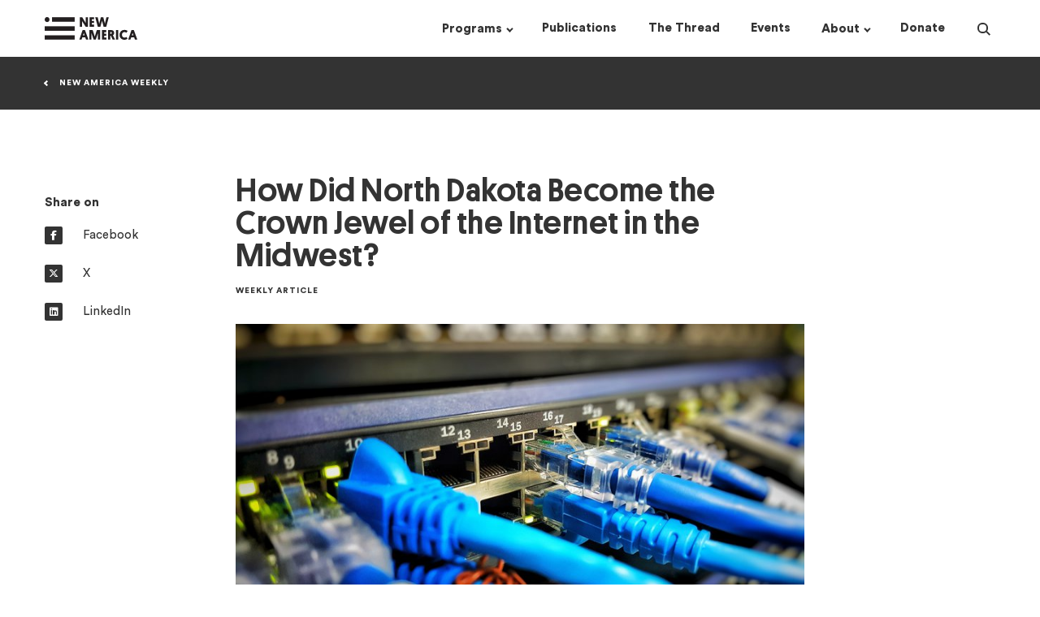

--- FILE ---
content_type: text/javascript; charset="utf-8"
request_url: https://www.newamerica.org/static/js/206-9202d4457ed8fb3d341b.js
body_size: 3511
content:
(self.webpackChunknewamerica_cms=self.webpackChunknewamerica_cms||[]).push([[206],{51206:function(e){e.exports=function(e){var t={};function r(n){if(t[n])return t[n].exports;var i=t[n]={i:n,l:!1,exports:{}};return e[n].call(i.exports,i,i.exports,r),i.l=!0,i.exports}return r.m=e,r.c=t,r.d=function(e,t,n){r.o(e,t)||Object.defineProperty(e,t,{enumerable:!0,get:n})},r.r=function(e){"undefined"!=typeof Symbol&&Symbol.toStringTag&&Object.defineProperty(e,Symbol.toStringTag,{value:"Module"}),Object.defineProperty(e,"__esModule",{value:!0})},r.t=function(e,t){if(1&t&&(e=r(e)),8&t)return e;if(4&t&&"object"==typeof e&&e&&e.__esModule)return e;var n=Object.create(null);if(r.r(n),Object.defineProperty(n,"default",{enumerable:!0,value:e}),2&t&&"string"!=typeof e)for(var i in e)r.d(n,i,function(t){return e[t]}.bind(null,i));return n},r.n=function(e){var t=e&&e.__esModule?function(){return e.default}:function(){return e};return r.d(t,"a",t),t},r.o=function(e,t){return Object.prototype.hasOwnProperty.call(e,t)},r.p="",r(r.s=86)}({17:function(e,t,r){var n,i,s;i=[],void 0===(s="function"==typeof(n=function(){"use strict";function t(e,t){for(var r=0;r<t.length;r++){var n=t[r];n.enumerable=n.enumerable||!1,n.configurable=!0,"value"in n&&(n.writable=!0),Object.defineProperty(e,n.key,n)}}var r=function(){function e(){!function(e,t){if(!(e instanceof t))throw new TypeError("Cannot call a class as a function")}(this,e)}return r=e,i=[{key:"getFirstMatch",value:function(e,t){var r=t.match(e);return r&&r.length>0&&r[1]||""}},{key:"getSecondMatch",value:function(e,t){var r=t.match(e);return r&&r.length>1&&r[2]||""}},{key:"matchAndReturnConst",value:function(e,t,r){if(e.test(t))return r}},{key:"getWindowsVersionName",value:function(e){switch(e){case"NT":return"NT";case"XP":case"NT 5.1":return"XP";case"NT 5.0":return"2000";case"NT 5.2":return"2003";case"NT 6.0":return"Vista";case"NT 6.1":return"7";case"NT 6.2":return"8";case"NT 6.3":return"8.1";case"NT 10.0":return"10";default:return}}},{key:"getAndroidVersionName",value:function(e){var t=e.split(".").splice(0,2).map((function(e){return parseInt(e,10)||0}));if(t.push(0),!(1===t[0]&&t[1]<5))return 1===t[0]&&t[1]<6?"Cupcake":1===t[0]&&t[1]>=6?"Donut":2===t[0]&&t[1]<2?"Eclair":2===t[0]&&2===t[1]?"Froyo":2===t[0]&&t[1]>2?"Gingerbread":3===t[0]?"Honeycomb":4===t[0]&&t[1]<1?"Ice Cream Sandwich":4===t[0]&&t[1]<4?"Jelly Bean":4===t[0]&&t[1]>=4?"KitKat":5===t[0]?"Lollipop":6===t[0]?"Marshmallow":7===t[0]?"Nougat":8===t[0]?"Oreo":void 0}},{key:"getVersionPrecision",value:function(e){return e.split(".").length}},{key:"compareVersions",value:function(t,r){var n=arguments.length>2&&void 0!==arguments[2]&&arguments[2],i=e.getVersionPrecision(t),s=e.getVersionPrecision(r),o=Math.max(i,s),a=0,u=e.map([t,r],(function(t){var r=o-e.getVersionPrecision(t),n=t+new Array(r+1).join(".0");return e.map(n.split("."),(function(e){return new Array(20-e.length).join("0")+e})).reverse()}));for(n&&(a=o-Math.min(i,s)),o-=1;o>=a;){if(u[0][o]>u[1][o])return 1;if(u[0][o]===u[1][o]){if(o===a)return 0;o-=1}else if(u[0][o]<u[1][o])return-1}}},{key:"map",value:function(e,t){var r,n=[];if(Array.prototype.map)return Array.prototype.map.call(e,t);for(r=0;r<e.length;r+=1)n.push(t(e[r]));return n}}],(n=null)&&t(r.prototype,n),i&&t(r,i),e;var r,n,i}();e.exports=r})?n.apply(t,i):n)||(e.exports=s)},86:function(e,t,r){var n,i,s;i=[t,r(87)],void 0===(s="function"==typeof(n=function(r,n){"use strict";function i(e,t){for(var r=0;r<t.length;r++){var n=t[r];n.enumerable=n.enumerable||!1,n.configurable=!0,"value"in n&&(n.writable=!0),Object.defineProperty(e,n.key,n)}}var s;Object.defineProperty(r,"__esModule",{value:!0}),r.default=void 0,n=(s=n)&&s.__esModule?s:{default:s};var o=function(){function e(){!function(e,t){if(!(e instanceof t))throw new TypeError("Cannot call a class as a function")}(this,e)}return t=e,s=[{key:"getParser",value:function(e){var t=arguments.length>1&&void 0!==arguments[1]&&arguments[1];if("string"!=typeof e)throw new Error("UserAgent should be a string");return new n.default(e,t)}},{key:"parse",value:function(e){return new n.default(e).getResult()}}],(r=null)&&i(t.prototype,r),s&&i(t,s),e;var t,r,s}();r.default=o,e.exports=t.default})?n.apply(t,i):n)||(e.exports=s)},87:function(e,t,r){var n,i,s;i=[t,r(88),r(89),r(90),r(91),r(17)],void 0===(s="function"==typeof(n=function(r,n,i,s,o,a){"use strict";function u(e){return e&&e.__esModule?e:{default:e}}function c(e){return(c="function"==typeof Symbol&&"symbol"==typeof Symbol.iterator?function(e){return typeof e}:function(e){return e&&"function"==typeof Symbol&&e.constructor===Symbol&&e!==Symbol.prototype?"symbol":typeof e})(e)}function d(e,t){for(var r=0;r<t.length;r++){var n=t[r];n.enumerable=n.enumerable||!1,n.configurable=!0,"value"in n&&(n.writable=!0),Object.defineProperty(e,n.key,n)}}Object.defineProperty(r,"__esModule",{value:!0}),r.default=void 0,n=u(n),i=u(i),s=u(s),o=u(o);var f=function(){function e(t){var r=arguments.length>1&&void 0!==arguments[1]&&arguments[1];if(function(e,t){if(!(e instanceof t))throw new TypeError("Cannot call a class as a function")}(this,e),null==t||""===t)throw new Error("UserAgent parameter can't be empty");this._ua=t,this.parsedResult={},!0!==r&&this.parse()}return t=e,(r=[{key:"getUA",value:function(){return this._ua}},{key:"test",value:function(e){return e.test(this._ua)}},{key:"parseBrowser",value:function(){var e=this;this.parsedResult.browser={};var t=n.default.find((function(t){if("function"==typeof t.test)return t.test(e);if(t.test instanceof Array)return t.test.some((function(t){return e.test(t)}));throw new Error("Browser's test function is not valid")}));return t&&(this.parsedResult.browser=t.describe(this.getUA())),this.parsedResult.browser}},{key:"getBrowser",value:function(){return this.parsedResult.browser?this.parsedResult.browser:this.parseBrowser()}},{key:"getBrowserName",value:function(e){return e?String(this.getBrowser().name).toLowerCase()||"":this.getBrowser().name||""}},{key:"getBrowserVersion",value:function(){return this.getBrowser().version}},{key:"getOS",value:function(){return this.parsedResult.os?this.parsedResult.os:this.parseOS()}},{key:"parseOS",value:function(){var e=this;this.parsedResult.os={};var t=i.default.find((function(t){if("function"==typeof t.test)return t.test(e);if(t.test instanceof Array)return t.test.some((function(t){return e.test(t)}));throw new Error("Browser's test function is not valid")}));return t&&(this.parsedResult.os=t.describe(this.getUA())),this.parsedResult.os}},{key:"getOSName",value:function(e){var t=this.getOS().name;return e?String(t).toLowerCase()||"":t||""}},{key:"getOSVersion",value:function(){return this.getOS().version}},{key:"getPlatform",value:function(){return this.parsedResult.platform?this.parsedResult.platform:this.parsePlatform()}},{key:"getPlatformType",value:function(){var e=arguments.length>0&&void 0!==arguments[0]&&arguments[0],t=this.getPlatform().type;return e?String(t).toLowerCase()||"":t||""}},{key:"parsePlatform",value:function(){var e=this;this.parsedResult.platform={};var t=s.default.find((function(t){if("function"==typeof t.test)return t.test(e);if(t.test instanceof Array)return t.test.some((function(t){return e.test(t)}));throw new Error("Browser's test function is not valid")}));return t&&(this.parsedResult.platform=t.describe(this.getUA())),this.parsedResult.platform}},{key:"getEngine",value:function(){return this.parsedResult.engine?this.parsedResult.engine:this.parseEngine()}},{key:"getEngineName",value:function(e){return e?String(this.getEngine().name).toLowerCase()||"":this.getEngine().name||""}},{key:"parseEngine",value:function(){var e=this;this.parsedResult.engine={};var t=o.default.find((function(t){if("function"==typeof t.test)return t.test(e);if(t.test instanceof Array)return t.test.some((function(t){return e.test(t)}));throw new Error("Browser's test function is not valid")}));return t&&(this.parsedResult.engine=t.describe(this.getUA())),this.parsedResult.engine}},{key:"parse",value:function(){return this.parseBrowser(),this.parseOS(),this.parsePlatform(),this.parseEngine(),this}},{key:"getResult",value:function(){return Object.assign({},this.parsedResult)}},{key:"satisfies",value:function(e){var t=this,r={},n=0,i={},s=0;if(Object.keys(e).forEach((function(t){var o=e[t];"string"==typeof o?(i[t]=o,s+=1):"object"===c(o)&&(r[t]=o,n+=1)})),n>0){var o=Object.keys(r),a=o.find((function(e){return t.isOS(e)}));if(a){var u=this.satisfies(r[a]);if(void 0!==u)return u}var d=o.find((function(e){return t.isPlatform(e)}));if(d){var f=this.satisfies(r[d]);if(void 0!==f)return f}}if(s>0){var l=Object.keys(i).find((function(e){return t.isBrowser(e)}));if(void 0!==l)return this.compareVersion(i[l])}}},{key:"isBrowser",value:function(e){return this.getBrowserName(!0)===String(e).toLowerCase()}},{key:"compareVersion",value:function(e){var t=[0],r=e,n=!1,i=this.getBrowserVersion();if("string"==typeof i)return">"===e[0]||"<"===e[0]?(r=e.substr(1),"="===e[1]?(n=!0,r=e.substr(2)):t=[],">"===e[0]?t.push(1):t.push(-1)):"="===e[0]?r=e.substr(1):"~"===e[0]&&(n=!0,r=e.substr(1)),t.indexOf((0,a.compareVersions)(i,r,n))>-1}},{key:"isOS",value:function(e){return this.getOSName(!0)===String(e).toLowerCase()}},{key:"isPlatform",value:function(e){return this.getPlatformType(!0)===String(e).toLowerCase()}},{key:"isEngine",value:function(e){return this.getEngineName(!0)===String(e).toLowerCase()}},{key:"is",value:function(e){return this.isBrowser(e)||this.isOS(e)||this.isPlatform(e)}},{key:"some",value:function(){var e=this;return(arguments.length>0&&void 0!==arguments[0]?arguments[0]:[]).some((function(t){return e.is(t)}))}}])&&d(t.prototype,r),u&&d(t,u),e;var t,r,u}();r.default=f,e.exports=t.default})?n.apply(t,i):n)||(e.exports=s)},88:function(e,t,r){var n,i,s;i=[t,r(17)],void 0===(s="function"==typeof(n=function(r,n){"use strict";Object.defineProperty(r,"__esModule",{value:!0}),r.default=void 0;var i=/version\/(\d+(\.?_?\d+)+)/i,s=[{test:[/googlebot/i],describe:function(e){var t={name:"Googlebot"},r=(0,n.getFirstMatch)(/googlebot\/(\d+(\.\d+))/i,e)||(0,n.getFirstMatch)(i,e);return r&&(t.version=r),t}},{test:[/opera/i],describe:function(e){var t={name:"Opera"},r=(0,n.getFirstMatch)(i,e)||(0,n.getFirstMatch)(/(?:opera)[\s\/](\d+(\.?_?\d+)+)/i,e);return r&&(t.version=r),t}},{test:[/opr\/|opios/i],describe:function(e){var t={name:"Opera"},r=(0,n.getFirstMatch)(/(?:opr|opios)[\s\/](\S+)/i,e)||(0,n.getFirstMatch)(i,e);return r&&(t.version=r),t}},{test:[/SamsungBrowser/i],describe:function(e){var t={name:"Samsung Internet for Android"},r=(0,n.getFirstMatch)(i,e)||(0,n.getFirstMatch)(/(?:SamsungBrowser)[\s\/](\d+(\.?_?\d+)+)/i,e);return r&&(t.version=r),t}},{test:[/Whale/i],describe:function(e){var t={name:"NAVER Whale Browser"},r=(0,n.getFirstMatch)(i,e)||(0,n.getFirstMatch)(/(?:whale)[\s\/](\d+(?:\.\d+)+)/i,e);return r&&(t.version=r),t}},{test:[/MZBrowser/i],describe:function(e){var t={name:"MZ Browser"},r=(0,n.getFirstMatch)(/(?:MZBrowser)[\s\/](\d+(?:\.\d+)+)/i,e)||(0,n.getFirstMatch)(i,e);return r&&(t.version=r),t}},{test:[/focus/i],describe:function(e){var t={name:"Focus"},r=(0,n.getFirstMatch)(/(?:focus)[\s\/](\d+(?:\.\d+)+)/i,e)||(0,n.getFirstMatch)(i,e);return r&&(t.version=r),t}},{test:[/swing/i],describe:function(e){var t={name:"Swing"},r=(0,n.getFirstMatch)(/(?:swing)[\s\/](\d+(?:\.\d+)+)/i,e)||(0,n.getFirstMatch)(i,e);return r&&(t.version=r),t}},{test:[/coast/i],describe:function(e){var t={name:"Opera Coast"},r=(0,n.getFirstMatch)(i,e)||(0,n.getFirstMatch)(/(?:coast)[\s\/](\d+(\.?_?\d+)+)/i,e);return r&&(t.version=r),t}},{test:[/yabrowser/i],describe:function(e){var t={name:"Yandex Browser"},r=(0,n.getFirstMatch)(i,e)||(0,n.getFirstMatch)(/(?:yabrowser)[\s\/](\d+(\.?_?\d+)+)/i,e);return r&&(t.version=r),t}},{test:[/ucbrowser/i],describe:function(e){var t={name:"UC Browser"},r=(0,n.getFirstMatch)(i,e)||(0,n.getFirstMatch)(/(?:ucbrowser)[\s\/](\d+(\.?_?\d+)+)/i,e);return r&&(t.version=r),t}},{test:[/Maxthon|mxios/i],describe:function(e){var t={name:"Maxthon"},r=(0,n.getFirstMatch)(i,e)||(0,n.getFirstMatch)(/(?:Maxthon|mxios)[\s\/](\d+(\.?_?\d+)+)/i,e);return r&&(t.version=r),t}},{test:[/epiphany/i],describe:function(e){var t={name:"Epiphany"},r=(0,n.getFirstMatch)(i,e)||(0,n.getFirstMatch)(/(?:epiphany)[\s\/](\d+(\.?_?\d+)+)/i,e);return r&&(t.version=r),t}},{test:[/puffin/i],describe:function(e){var t={name:"Puffin"},r=(0,n.getFirstMatch)(i,e)||(0,n.getFirstMatch)(/(?:puffin)[\s\/](\d+(\.?_?\d+)+)/i,e);return r&&(t.version=r),t}},{test:[/sleipnir/i],describe:function(e){var t={name:"Sleipnir"},r=(0,n.getFirstMatch)(i,e)||(0,n.getFirstMatch)(/(?:sleipnir)[\s\/](\d+(\.?_?\d+)+)/i,e);return r&&(t.version=r),t}},{test:[/k-meleon/i],describe:function(e){var t={name:"K-Meleon"},r=(0,n.getFirstMatch)(i,e)||(0,n.getFirstMatch)(/(?:k-meleon)[\s\/](\d+(\.?_?\d+)+)/i,e);return r&&(t.version=r),t}},{test:[/micromessenger/i],describe:function(e){var t={name:"WeChat"},r=(0,n.getFirstMatch)(/(?:micromessenger)[\s\/](\d+(\.?_?\d+)+)/i,e)||(0,n.getFirstMatch)(i,e);return r&&(t.version=r),t}},{test:[/msie|trident/i],describe:function(e){var t={name:"Internet Explorer"},r=(0,n.getFirstMatch)(/(?:msie |rv:)(\d+(\.?_?\d+)+)/i,e);return r&&(t.version=r),t}},{test:[/edg([ea]|ios)/i],describe:function(e){var t={name:"Microsoft Edge"},r=(0,n.getSecondMatch)(/edg([ea]|ios)\/(\d+(\.?_?\d+)+)/i,e);return r&&(t.version=r),t}},{test:[/vivaldi/i],describe:function(e){var t={name:"Vivaldi"},r=(0,n.getFirstMatch)(/vivaldi\/(\d+(\.?_?\d+)+)/i,e);return r&&(t.version=r),t}},{test:[/seamonkey/i],describe:function(e){var t={name:"SeaMonkey"},r=(0,n.getFirstMatch)(/seamonkey\/(\d+(\.?_?\d+)+)/i,e);return r&&(t.version=r),t}},{test:[/sailfish/i],describe:function(e){var t={name:"Sailfish"},r=(0,n.getFirstMatch)(/sailfish\s?browser\/(\d+(\.\d+)?)/i,e);return r&&(t.version=r),t}},{test:[/silk/i],describe:function(e){var t={name:"Amazon Silk"},r=(0,n.getFirstMatch)(/silk\/(\d+(\.?_?\d+)+)/i,e);return r&&(t.version=r),t}},{test:[/phantom/i],describe:function(e){var t={name:"PhantomJS"},r=(0,n.getFirstMatch)(/phantomjs\/(\d+(\.?_?\d+)+)/i,e);return r&&(t.version=r),t}},{test:[/slimerjs/i],describe:function(e){var t={name:"SlimerJS"},r=(0,n.getFirstMatch)(/slimerjs\/(\d+(\.?_?\d+)+)/i,e);return r&&(t.version=r),t}},{test:[/blackberry|\bbb\d+/i,/rim\stablet/i],describe:function(e){var t={name:"BlackBerry"},r=(0,n.getFirstMatch)(i,e)||(0,n.getFirstMatch)(/blackberry[\d]+\/(\d+(\.?_?\d+)+)/i,e);return r&&(t.version=r),t}},{test:[/(web|hpw)[o0]s/i],describe:function(e){var t={name:"WebOS Browser"},r=(0,n.getFirstMatch)(i,e)||(0,n.getFirstMatch)(/w(?:eb)?[o0]sbrowser\/(\d+(\.?_?\d+)+)/i,e);return r&&(t.version=r),t}},{test:[/bada/i],describe:function(e){var t={name:"Bada"},r=(0,n.getFirstMatch)(/dolfin\/(\d+(\.?_?\d+)+)/i,e);return r&&(t.version=r),t}},{test:[/tizen/i],describe:function(e){var t={name:"Tizen"},r=(0,n.getFirstMatch)(/(?:tizen\s?)?browser\/(\d+(\.?_?\d+)+)/i,e)||(0,n.getFirstMatch)(i,e);return r&&(t.version=r),t}},{test:[/qupzilla/i],describe:function(e){var t={name:"QupZilla"},r=(0,n.getFirstMatch)(/(?:qupzilla)[\s\/](\d+(\.?_?\d+)+)/i,e)||(0,n.getFirstMatch)(i,e);return r&&(t.version=r),t}},{test:[/firefox|iceweasel|fxios/i],describe:function(e){var t={name:"Firefox"},r=(0,n.getFirstMatch)(/(?:firefox|iceweasel|fxios)[\s\/](\d+(\.?_?\d+)+)/i,e);return r&&(t.version=r),t}},{test:[/chromium/i],describe:function(e){var t={name:"Chromium"},r=(0,n.getFirstMatch)(/(?:chromium)[\s\/](\d+(\.?_?\d+)+)/i,e)||(0,n.getFirstMatch)(i,e);return r&&(t.version=r),t}},{test:[/chrome|crios|crmo/i],describe:function(e){var t={name:"Chrome"},r=(0,n.getFirstMatch)(/(?:chrome|crios|crmo)\/(\d+(\.?_?\d+)+)/i,e);return r&&(t.version=r),t}},{test:function(e){var t=!e.test(/like android/i),r=e.test(/android/i);return t&&r},describe:function(e){var t={name:"Android Browser"},r=(0,n.getFirstMatch)(i,e);return r&&(t.version=r),t}},{test:[/safari|applewebkit/i],describe:function(e){var t={name:"Safari"},r=(0,n.getFirstMatch)(i,e);return r&&(t.version=r),t}},{test:[/.*/i],describe:function(e){return{name:(0,n.getFirstMatch)(/^(.*)\/(.*) /,e),version:(0,n.getSecondMatch)(/^(.*)\/(.*) /,e)}}}];r.default=s,e.exports=t.default})?n.apply(t,i):n)||(e.exports=s)},89:function(e,t,r){var n,i,s;i=[t,r(17)],void 0===(s="function"==typeof(n=function(r,n){"use strict";Object.defineProperty(r,"__esModule",{value:!0}),r.default=void 0;var i=[{test:[/windows phone/i],describe:function(e){return{name:"Windows Phone",version:(0,n.getFirstMatch)(/windows phone (?:os)?\s?(\d+(\.\d+)*)/i,e)}}},{test:[/windows/i],describe:function(e){var t=(0,n.getFirstMatch)(/Windows ((NT|XP)( \d\d?.\d)?)/i,e);return{name:"Windows",version:t,versionName:(0,n.getWindowsVersionName)(t)}}},{test:[/macintosh/i],describe:function(e){return{name:"macOS",version:(0,n.getFirstMatch)(/mac os x (\d+(\.?_?\d+)+)/i,e).replace(/[_\s]/g,".")}}},{test:[/(ipod|iphone|ipad)/i],describe:function(e){return{name:"iOS",version:(0,n.getFirstMatch)(/os (\d+([_\s]\d+)*) like mac os x/i,e).replace(/[_\s]/g,".")}}},{test:function(e){var t=!e.test(/like android/i),r=e.test(/android/i);return t&&r},describe:function(e){var t=(0,n.getFirstMatch)(/android[\s\/-](\d+(\.\d+)*)/i,e),r=(0,n.getAndroidVersionName)(t),i={name:"Android",version:t};return r&&(i.versionName=r),i}},{test:[/(web|hpw)[o0]s/i],describe:function(e){var t=(0,n.getFirstMatch)(/(?:web|hpw)[o0]s\/(\d+(\.\d+)*)/i,e),r={name:"WebOS"};return t&&t.length&&(r.version=t),r}},{test:[/blackberry|\bbb\d+/i,/rim\stablet/i],describe:function(e){return{name:"BlackBerry",version:(0,n.getFirstMatch)(/rim\stablet\sos\s(\d+(\.\d+)*)/i,e)||(0,n.getFirstMatch)(/blackberry\d+\/(\d+([_\s]\d+)*)/i,e)||(0,n.getFirstMatch)(/\bbb(\d+)/i,e)}}},{test:[/bada/i],describe:function(e){return{name:"Bada",version:(0,n.getFirstMatch)(/bada\/(\d+(\.\d+)*)/i,e)}}},{test:[/tizen/i],describe:function(e){return{name:"Tizen",version:(0,n.getFirstMatch)(/tizen[\/\s](\d+(\.\d+)*)/i,e)}}},{test:[/linux/i],describe:function(){return{name:"Linux"}}},{test:[/CrOS/],describe:function(){return{name:"Chrome OS"}}}];r.default=i,e.exports=t.default})?n.apply(t,i):n)||(e.exports=s)},90:function(e,t,r){var n,i,s;i=[t,r(17)],void 0===(s="function"==typeof(n=function(r,n){"use strict";Object.defineProperty(r,"__esModule",{value:!0}),r.default=void 0;var i={tablet:"tablet",mobile:"mobile",desktop:"desktop"},s=[{test:[/googlebot/i],describe:function(){return{type:"bot",vendor:"Google"}}},{test:[/huawei/i],describe:function(e){var t=(0,n.getFirstMatch)(/(can-l01)/i,e)&&"Nova",r={type:i.mobile,vendor:"Huawei"};return t&&(r.model=t),r}},{test:[/nexus\s*(?:7|8|9|10).*/i],describe:function(){return{type:i.tablet,vendor:"Nexus"}}},{test:[/ipad/i],describe:function(){return{type:i.tablet,vendor:"Apple",model:"iPad"}}},{test:[/kftt build/i],describe:function(){return{type:i.tablet,vendor:"Amazon",model:"Kindle Fire HD 7"}}},{test:[/silk/i],describe:function(){return{type:i.tablet,vendor:"Amazon"}}},{test:[/tablet/i],describe:function(){return{type:i.tablet}}},{test:function(e){var t=e.test(/ipod|iphone/i),r=e.test(/like (ipod|iphone)/i);return t&&!r},describe:function(e){var t=(0,n.getFirstMatch)(/(ipod|iphone)/i,e);return{type:i.mobile,vendor:"Apple",model:t}}},{test:[/nexus\s*[0-6].*/i,/galaxy nexus/i],describe:function(){return{type:i.mobile,vendor:"Nexus"}}},{test:[/[^-]mobi/i],describe:function(){return{type:i.mobile}}},{test:function(e){return"blackberry"===e.getBrowserName(!0)},describe:function(){return{type:i.mobile,vendor:"BlackBerry"}}},{test:function(e){return"bada"===e.getBrowserName(!0)},describe:function(){return{type:i.mobile}}},{test:function(e){return"windows phone"===e.getBrowserName()},describe:function(){return{type:i.mobile,vendor:"Microsoft"}}},{test:function(e){var t=Number(String(e.getOSVersion()).split(".")[0]);return"android"===e.getOSName(!0)&&t>=3},describe:function(){return{type:i.tablet}}},{test:function(e){return"android"===e.getOSName(!0)},describe:function(){return{type:i.mobile}}},{test:function(e){return"macos"===e.getOSName(!0)},describe:function(){return{type:i.desktop,vendor:"Apple"}}},{test:function(e){return"windows"===e.getOSName(!0)},describe:function(){return{type:i.desktop}}},{test:function(e){return"linux"===e.getOSName(!0)},describe:function(){return{type:i.desktop}}}];r.default=s,e.exports=t.default})?n.apply(t,i):n)||(e.exports=s)},91:function(e,t,r){var n,i,s;i=[t,r(17)],void 0===(s="function"==typeof(n=function(r,n){"use strict";Object.defineProperty(r,"__esModule",{value:!0}),r.default=void 0;var i=[{test:function(e){return"microsoft edge"===e.getBrowserName(!0)},describe:function(e){return{name:"EdgeHTML",version:(0,n.getFirstMatch)(/edge\/(\d+(\.?_?\d+)+)/i,e)}}},{test:[/trident/i],describe:function(e){var t={name:"Trident"},r=(0,n.getFirstMatch)(/trident\/(\d+(\.?_?\d+)+)/i,e);return r&&(t.version=r),t}},{test:function(e){return e.test(/presto/i)},describe:function(e){var t={name:"Presto"},r=(0,n.getFirstMatch)(/presto\/(\d+(\.?_?\d+)+)/i,e);return r&&(t.version=r),t}},{test:function(e){var t=e.test(/gecko/i),r=e.test(/like gecko/i);return t&&!r},describe:function(e){var t={name:"Gecko"},r=(0,n.getFirstMatch)(/gecko\/(\d+(\.?_?\d+)+)/i,e);return r&&(t.version=r),t}},{test:[/(apple)?webkit\/537\.36/i],describe:function(){return{name:"Blink"}}},{test:[/(apple)?webkit/i],describe:function(e){var t={name:"WebKit"},r=(0,n.getFirstMatch)(/webkit\/(\d+(\.?_?\d+)+)/i,e);return r&&(t.version=r),t}}];r.default=i,e.exports=t.default})?n.apply(t,i):n)||(e.exports=s)}})}}]);
//# sourceMappingURL=206-9202d4457ed8fb3d341b.js.map